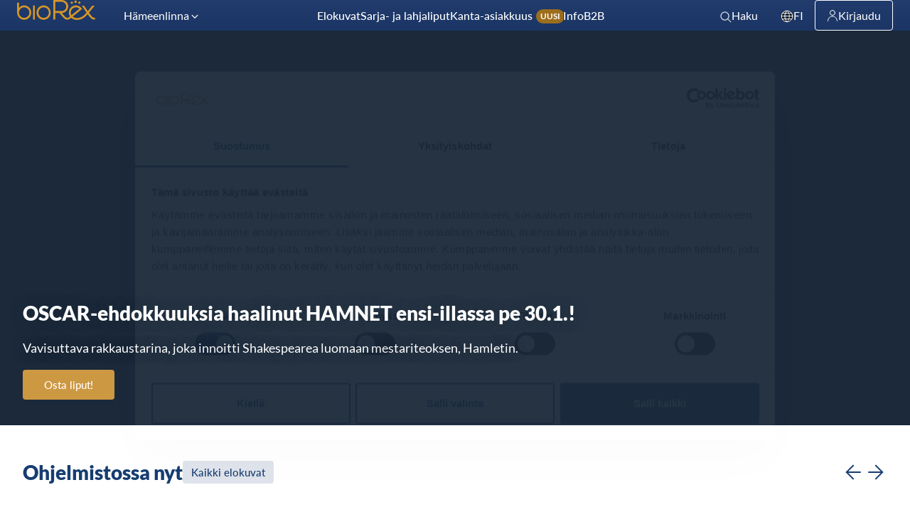

--- FILE ---
content_type: text/html; charset=utf-8
request_url: https://webshop.biorex.fi/en/
body_size: 1664
content:
<!DOCTYPE html> <html> <head lang="en"> <meta name="apple-mobile-web-app-capable" content="yes"> <meta name="apple-mobile-web-app-status-bar-style" content="black"> <meta charset="utf-8"> <meta http-equiv="Content-Type" content="text/html; charset=utf-8"> <meta http-equiv="X-UA-Compatible" content="IE=edge"> <meta name="viewport" content="width=device-width, initial-scale=1.01, minimal-ui"> <meta name="description" content>  <meta property="og:title" content="BioRex">  <meta property="og:url" content="https://webshop.biorex.fi">  <meta property="og:image" content="/media/static/b506962d-3bef-40e7-8d66-516150c49928.jpeg">  <meta property="og:description" content>  <meta name="google-site-verification" content>  <meta name="author" content="Unique X"> <title>BioRex</title>  <script src="https://webshop.biorex.fi/public/js/analytics.js" avoid-merge> </script> <link rel="stylesheet" href="https://biorex.fi/wp-content/themes/biorex/dist/styles/webshop.css" avoid-merge>  <link rel="shortcut icon" href="/media/static/b81c7cca-ea33-4c17-bfa0-2568c969e336.png">  <style></style> <!-- Google Tag Manager --> <script>(function(w,d,s,l,i){w[l]=w[l]||[];w[l].push({'gtm.start': new Date().getTime(),event:'gtm.js'});var f=d.getElementsByTagName(s)[0], j=d.createElement(s),dl=l!='dataLayer'?'&l='+l:'';j.async=true;j.src= 'https://www.googletagmanager.com/gtm.js?id='+i+dl;f.parentNode.insertBefore(j,f); })(window,document,'script','dataLayer','GTM-MQ8998N');</script> <!-- End Google Tag Manager --> <style> #loading { background: linear-gradient(rgba(0,0,0,.15),rgba(0,0,0,.3)) !important; background-color: rgba(0,0,0,0) !important; color: #9D9DA2 !important; font-weight: normal; }</style>  <script></script>    <link rel="stylesheet" href="/public/css/font-awesome-4.7.0/css/font-awesome.min.css" avoid-merge> <link href="https://fonts.googleapis.com/css?family=Oswald:400,300,700|PT+Sans" rel="stylesheet" type="text/css" avoid-merge> <link rel="stylesheet" href="/public/generated/cssen_index_0.css"><script src="/public/generated/jsen_index_0.js"></script></head> <body ng-class="theme" id="body">                                                  <ng-view autoscroll="true"></ng-view> <div class="cookie-monster" ng-class="{&apos;active&apos;: !con.consent, &apos;inactive&apos;: con.consent}" data-behavior="cookie_consent" ng-controller="CookieMonsterController as con"> <h1>About Cookies</h1> <p>This website uses cookies in compliance with the European Union General Data Protection Regulation (GDPR). We only use local storage or a cookie to ensure that your tickets are correctly handled, once you leave our site you can clear your cookies without losing your tickets (but you will see this message again). We do not collect any personal data other than your email address which is used to deliver your tickets.  We do not use third-party cookies and we do not provide permission to third-parties to use our cookies or access your email address for any reason.</p><p>You can read our terms and conditions <a href="/terms">here</a> and more about your rights under the GDPR <a href="https://gdpr.eu/">here</a>.</p> <button class="btn btn-primary" ng-click="con.cookieConsent()">Continue</button> </div>  <div class="container powered-by" id="powered-by" data-behavior="powered-by"> <a href="https://mycloudcinema.com" target="_blank"><img src="/public/images/base/logos/application_32.png"> Powered by <strong>My Cloud Cinema</strong></a> </div>  <!--Inject the structured data for the current days shows--> <script>var jsonURL='/webservices/structured_data/get?cinema_id=1&url=https://webshop.biorex.fi';</script>  <script> $.getJSON(jsonURL, function( data ) { $( "<script/>", { "type": "application/ld+json", "html": JSON.stringify(data) }).appendTo( "head" ); }); </script>  </body>  <script></script>  </html> 